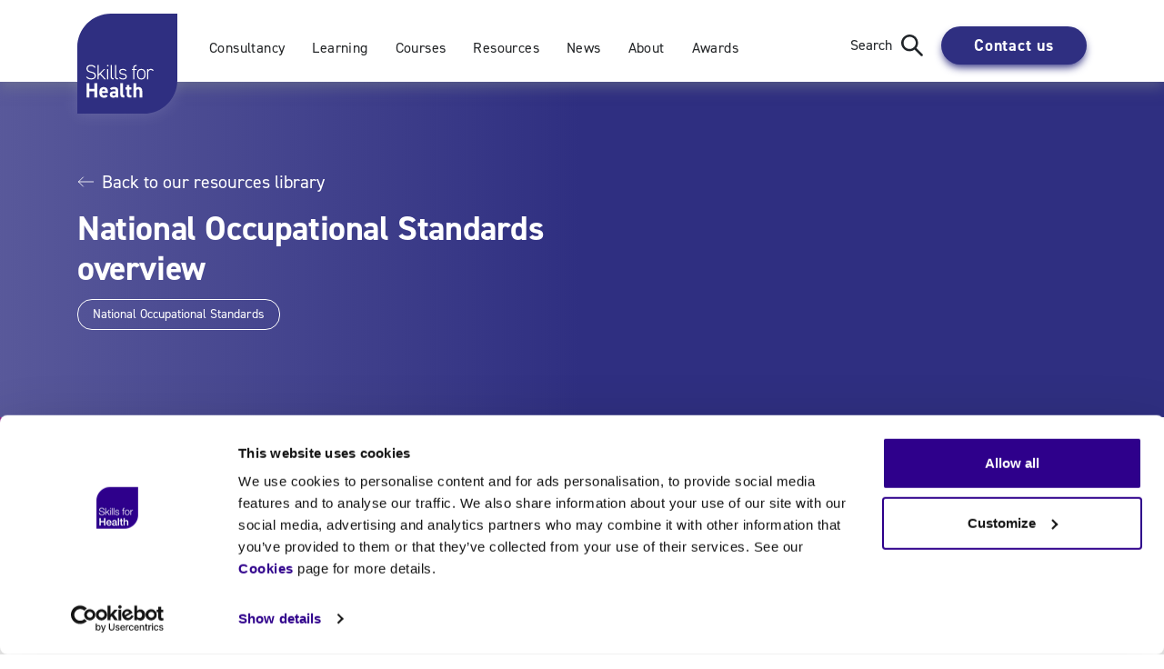

--- FILE ---
content_type: image/svg+xml
request_url: https://www.skillsforhealth.org.uk/wp-content/themes/skills-for-health-theme/dist/images/sfh-logo_a0617343934b189772f1.svg
body_size: 1665
content:
<?xml version="1.0" encoding="UTF-8"?><svg id="Layer_2" xmlns="http://www.w3.org/2000/svg" viewBox="0 0 241.56 241.57"><defs><style>.cls-1{fill:#2f2f81;}.cls-1,.cls-2{stroke-width:0px;}.cls-2{fill:#fff;}</style></defs><g id="Layer_1-2"><path class="cls-1" d="M160.62,241.57H0V80.95C0,36.32,36.31,0,80.95,0h160.61v160.62c0,44.64-36.31,80.95-80.94,80.95Z"/><path class="cls-2" d="M41.91,131.25c-1.8-2.65-4.2-4.6-8.95-4.6s-7.9,1.95-7.9,6.2c0,4.95,3.95,6.2,8.95,7.3,6.5,1.4,10.8,3.4,10.8,9.9,0,4.4-3.1,9-11.35,9-5.5,0-9.5-1.9-12.05-5.65l2.35-1.65c2.15,2.7,4.55,4.6,9.7,4.6,6.15,0,8.45-2.85,8.45-6.2,0-4.15-2.4-6.15-8.9-7.4-6.45-1.25-10.85-3.75-10.85-9.9,0-4.85,3.15-8.9,10.9-8.9,5.35,0,8.75,1.85,11.15,5.65l-2.3,1.65Z"/><path class="cls-2" d="M67.51,133.75l-10.7,11.05,12.4,13.95h-3.6l-10.8-11.9-3.2,3.3v8.6h-2.75v-34.5h2.75v22.05l12.3-12.55h3.6Z"/><path class="cls-2" d="M71.76,124.25h3.35v3.35h-3.35v-3.35ZM72.06,133.75h2.75v25h-2.75v-25Z"/><path class="cls-2" d="M80.56,124.25h2.75v26.2c0,3.5.4,5.8,4.75,5.8v2.6c-5.75,0-7.5-2.5-7.5-7.7v-26.9Z"/><path class="cls-2" d="M90.95,124.25h2.75v26.2c0,3.5.4,5.8,4.75,5.8v2.6c-5.75,0-7.5-2.5-7.5-7.7v-26.9Z"/><path class="cls-2" d="M116.66,139.1c-1.55-2.2-3.15-3.05-6.8-3.05-3.35,0-5.9,1.25-5.9,4.1,0,3.5,3.15,4.2,6.65,4.65,4.85.65,8.9,2.05,8.9,7.35,0,3.9-2.5,6.9-9.15,6.9-4.95,0-7.55-1.55-9.4-4.15l2.15-1.5c1.5,2.1,3.4,3.05,7.3,3.05s6.35-1.25,6.35-4.25c0-3.2-2.5-4.3-7.45-4.95-4.25-.55-8.1-2-8.1-7.05,0-4.05,3.05-6.75,8.7-6.75,3.95,0,6.95,1.05,8.85,4.15l-2.1,1.5Z"/><path class="cls-2" d="M134.9,133.75v-1.8c0-5.25,1.6-7.7,7.1-7.7h1.15v2.65h-1.1c-4,0-4.4,1.9-4.4,5.75v1.1h5.5v2.55h-5.5v22.45h-2.75v-22.45h-3.2v-2.55h3.2Z"/><path class="cls-2" d="M154.55,159.06c-6.45,0-10.15-4-10.15-11v-3.65c0-7.1,3.75-10.95,10.15-10.95s10.15,3.85,10.15,10.95v3.65c0,6.8-3.45,11-10.15,11ZM161.95,144.41c0-5.45-2.65-8.4-7.4-8.4s-7.4,2.95-7.4,8.4v3.65c0,5.25,2.35,8.45,7.4,8.45s7.4-3.2,7.4-8.45v-3.65Z"/><path class="cls-2" d="M171.2,143.71v15.05h-2.75v-25h2.75v3.4c1.05-2.3,3.15-3.7,6.3-3.7s5.4,1.25,7.05,3.45l-2.3,1.7c-1.3-1.7-2.8-2.55-5-2.55-3.9,0-6.05,3.09-6.05,7.65Z"/><path class="cls-2" d="M29.31,181.96h11.95v-13.7h7v34.5h-7v-14.9h-11.95v14.9h-7v-34.5h7v13.7Z"/><path class="cls-2" d="M73.61,198.96c-1.75,3.05-4.65,4.25-9.15,4.25-7.5,0-11.1-4.85-11.1-11.3v-3.4c0-7.55,3.8-11.2,10.3-11.2,7.05,0,10.3,4.1,10.3,11.7v2.85h-14.25c.05,3.45,1.15,5.95,4.7,5.95,2.65,0,3.5-.8,4.45-2.15l4.75,3.3ZM59.71,187.3h7.85c-.15-3.25-1.45-4.6-3.85-4.6-2.55.01-3.75,1.76-4,4.6Z"/><path class="cls-2" d="M87.56,187.76h4.95v-1.45c0-2.8-.85-3.7-4.45-3.7-2.45,0-3.65.35-4.7,2l-4.5-3.15c1.85-3.05,4.65-4.15,9.8-4.15,6.45,0,10.1,1.9,10.1,9.05v16.4h-6.25v-2.2c-1,1.7-2.5,2.65-5.4,2.65-5.2,0-8.8-2.75-8.8-7.85,0-5.31,4-7.6,9.25-7.6ZM92.51,192.46h-4.2c-2.6,0-3.75.85-3.75,2.8s1.45,2.8,3.65,2.8c2.9,0,4.3-1.25,4.3-4.65v-.95Z"/><path class="cls-2" d="M103.86,168.25h6.4v25.05c0,2.7.8,3.95,3.5,3.95v5.5c-6.75,0-9.9-1.75-9.9-8v-26.5Z"/><path class="cls-2" d="M116.25,177.75h3.2v-5.5h6.35v5.5h4.9v5.4h-4.9v10.45c0,2.5.5,3.55,2.85,3.55h2.05v5.6h-2.7c-6.05,0-8.55-1.7-8.55-8.15v-11.45h-3.2v-5.4h0Z"/><path class="cls-2" d="M135.65,168.25h6.4v11.45c.95-1.25,2.7-2.4,5.6-2.4,5.05,0,9.15,2.4,9.15,9.8v15.65h-6.35v-14.65c0-3.9-1.4-5.3-4-5.3-2.95,0-4.4,1.95-4.4,5.25v14.7h-6.4v-34.5Z"/></g></svg>

--- FILE ---
content_type: image/svg+xml
request_url: https://www.skillsforhealth.org.uk/wp-content/themes/skills-for-health-theme/resources/assets/spritemap.svg
body_size: 12488
content:
<svg xmlns="http://www.w3.org/2000/svg" xmlns:xlink="http://www.w3.org/1999/xlink" width="1600" height="1541.6"><symbol id="sprite-youtube-icon" viewBox="0 0 36 36"><defs><filter id="filter-1"><feColorMatrix in="SourceGraphic" values="0 0 0 0 1.000000 0 0 0 0 1.000000 0 0 0 0 1.000000 0 0 0 1.000000 0"/></filter><path id="path-2" d="M0 0h16v11.235H0z"/></defs><g id="Symbols" fill="none" fill-rule="evenodd"><g id="Global-footer" transform="translate(-1286 -582)"><g id="Group-6" transform="translate(1286 582)"><circle id="Oval-Copy-3" stroke="#FFF" stroke-width="2" cx="18" cy="18" r="17"/><g id="Icon/facebook-Copy-3" transform="translate(10 10)" filter="url(#filter-1)"><g id="Group-3" transform="translate(0 2.667)"><mask id="mask-3" fill="#fff"><use xmlns:xlink="http://www.w3.org/1999/xlink" xlink:href="#path-2"/></mask><path d="M16 8.478v-5.72S16 0 13.242 0H2.756S0 0 0 2.757v5.721s0 2.757 2.756 2.757h10.486S16 11.235 16 8.478zm-4.893-2.852L5.869 8.702V2.548l5.238 3.078z" id="Fill-1" fill="#000" mask="url(#mask-3)"/></g></g></g></g></g></symbol><symbol id="sprite-twitter-share-blog" viewBox="0 0 36 36"><style>.st0{fill-rule:evenodd;clip-rule:evenodd;fill:#252729}</style><path class="st0" d="M18 0C8.1 0 0 8.1 0 18s8.1 18 18 18 18-8.1 18-18S27.9 0 18 0zm6.4 14.6v.4c0 4.3-3.3 9.3-9.3 9.3-1.9 0-3.6-.5-5-1.5h.8c1.5 0 3-.5 4.1-1.4-1.4 0-2.6-1-3.1-2.3.2 0 .4.1.6.1.3 0 .6 0 .9-.1-1.5-.3-2.6-1.6-2.6-3.2.4.2 1 .4 1.5.4-.9-.6-1.5-1.6-1.5-2.7 0-.6.2-1.2.4-1.7 1.6 2 4 3.3 6.8 3.4-.1-.2-.1-.5-.1-.7 0-1.8 1.5-3.3 3.3-3.3.9 0 1.8.4 2.4 1 .7-.1 1.5-.4 2.1-.8-.2.8-.8 1.4-1.4 1.8.7-.1 1.3-.3 1.9-.5-.6.7-1.2 1.3-1.8 1.8z"/></symbol><symbol id="sprite-twitter-icon" viewBox="0 0 36 36"><defs><filter id="filter-1"><feColorMatrix in="SourceGraphic" values="0 0 0 0 1.000000 0 0 0 0 1.000000 0 0 0 0 1.000000 0 0 0 1.000000 0"/></filter><path id="path-2" d="M0 0h16v13.003H0z"/></defs><g id="Symbols" fill="none" fill-rule="evenodd"><g id="Global-footer" transform="translate(-1238 -582)"><g id="Group-5" transform="translate(1238 582)"><circle id="Oval-Copy-2" stroke="#FFF" stroke-width="2" cx="18" cy="18" r="17"/><g id="Icon/facebook-Copy-2" transform="translate(10 10)" filter="url(#filter-1)"><g id="Group-3" transform="translate(0 1.333)"><mask id="mask-3" fill="#fff"><use xlink:href="#path-2"/></mask><path d="M16 1.54a6.575 6.575 0 01-1.886.516A3.28 3.28 0 0015.558.241a6.555 6.555 0 01-2.086.795A3.282 3.282 0 007.88 4.03 9.323 9.323 0 011.114.6 3.285 3.285 0 002.13 4.983a3.283 3.283 0 01-1.487-.41v.04a3.283 3.283 0 002.634 3.22 3.302 3.302 0 01-1.482.058 3.283 3.283 0 003.066 2.277A6.585 6.585 0 010 11.528a9.3 9.3 0 005.031 1.475c6.04 0 9.34-5 9.34-9.34 0-.142-.003-.284-.01-.424A6.65 6.65 0 0016 1.539" id="Fill-1" fill="#000" mask="url(#mask-3)"/></g></g></g></g></g></symbol><symbol id="sprite-speech-marks" viewBox="0 0 21 18"><g id="Key-content-pages" fill="none" fill-rule="evenodd"><g id="1.-SERVICES-(INTEGRATED-WORKFORCE-SOLUTIONS)" transform="translate(-790 -3566)" fill="#7852BC" fill-rule="nonzero"><path d="M798.83 3583.24v-8.4h-3.902l.017-.09c.104-.48.25-.954.437-1.42l.148-.35c.52-1.16 1.4-2.4 2.64-3.72l-3.06-2.4c-1.72 1.76-2.94 3.5-3.66 5.22-.72 1.72-1.08 3.6-1.08 5.64v5.52h8.46zm11.64 0v-8.4h-3.902l.017-.09c.104-.48.25-.954.437-1.42l.148-.35c.52-1.16 1.4-2.4 2.64-3.72l-3.06-2.4c-1.72 1.76-2.94 3.5-3.66 5.22-.72 1.72-1.08 3.6-1.08 5.64v5.52h8.46z" id="“"/></g></g></symbol><symbol id="sprite-sfh-logo" viewBox="0 0 110 110"><defs><path id="path-1" d="M0 .273h109.727V110H0z"/></defs><g id="Key-content-pages" fill="none" fill-rule="evenodd"><g id="1.-HOME" transform="translate(-230 -114)"><g id="Group-6" transform="translate(230 114)"><g id="Group-3"><mask id="mask-2" fill="#fff"><use xlink:href="#path-1"/></mask><path d="M109.727 73.746c0 20.022-16.232 36.254-36.254 36.254H0V36.527C0 16.505 16.23.273 36.254.273h73.47l.003 73.473z" id="Fill-1" fill="#2E008B" mask="url(#mask-2)"/></g><path d="M71.46 82.167h3.082v7.22h.054c.757-1.281 2.353-2.235 4.191-2.235 3.029 0 4.949 1.635 4.949 4.795v9.672h-3.083v-8.855c-.054-2.206-.92-3.16-2.73-3.16-2.056 0-3.38 1.635-3.38 3.706v8.309H71.46V82.167zm-10.14 5.367h2.325V83.31h3.083v4.223h2.785v2.315h-2.785v7.52c0 1.28.108 1.934 1.487 1.934.433 0 .866 0 1.298-.109v2.397c-.676.055-1.325.164-2 .164-3.218 0-3.813-1.254-3.868-3.596v-8.31H61.32v-2.315zm-4.759 14.085h3.083V82.167h-3.083v19.452zm-6.218-7.056c-.947.626-2.434.599-3.786.844-1.325.218-2.514.708-2.514 2.343 0 1.39 1.757 1.798 2.839 1.798 1.352 0 3.46-.708 3.46-2.67v-2.315zm3.083 3.923c0 .762.162 1.062.73 1.062.189 0 .432 0 .757-.055v2.153c-.46.163-1.434.354-1.947.354-1.244 0-2.136-.436-2.38-1.716-1.217 1.198-3.19 1.716-4.84 1.716-2.515 0-4.786-1.362-4.786-4.114 0-3.514 2.785-4.086 5.381-4.386 2.217-.408 4.191-.164 4.191-1.988 0-1.608-1.65-1.908-2.893-1.908-1.73 0-2.947.709-3.083 2.234h-3.082c.216-3.623 3.271-4.686 6.354-4.686 2.731 0 5.598 1.117 5.598 4.087v7.247zm-16.873-5.15c-.108-1.96-1.433-3.732-3.515-3.732-2.136 0-3.596 1.635-3.677 3.732h7.192zm-7.192 2.044c0 2.207 1.19 4.168 3.758 4.168 1.785 0 2.866-.79 3.407-2.343h2.92c-.675 3.079-3.271 4.795-6.327 4.795-4.38 0-6.84-3.079-6.84-7.41 0-4.005 2.595-7.438 6.759-7.438 4.407 0 7.112 4.005 6.598 8.228H29.36zM8.054 82.167h3.38v7.737h8.788v-7.737h3.38v19.452h-3.38v-8.773h-8.788v8.773h-3.38V82.167zM89.42 60.539h1.497v3.146h.052c.825-2.158 2.632-3.432 5.032-3.328v1.638c-2.942-.156-4.955 2.028-4.955 4.81v7.151H89.42V60.539zm-13.137 6.708c0 2.86 1.548 5.721 4.67 5.721 3.124 0 4.672-2.86 4.672-5.72 0-2.861-1.548-5.721-4.671-5.721s-4.671 2.86-4.671 5.72zm10.968 0c0 3.849-2.219 7.099-6.297 7.099-4.078 0-6.297-3.25-6.297-7.099 0-3.848 2.22-7.099 6.297-7.099 4.078 0 6.297 3.251 6.297 7.1zm-13.214-5.33h-2.632v12.039h-1.626v-12.04h-2.271V60.54h2.271v-1.222c-.026-2.315.62-3.927 3.226-3.927.465 0 .852.026 1.368.104v1.404c-.439-.078-.8-.13-1.187-.13-1.807 0-1.755 1.144-1.781 2.6v1.17h2.632v1.379zm-16.234 2.548c-.077-2.028-1.626-2.938-3.484-2.938-1.445 0-3.149.572-3.149 2.314 0 1.456 1.652 1.976 2.762 2.262l2.168.495c1.858.285 3.793 1.378 3.793 3.718 0 2.912-2.864 4.03-5.342 4.03-3.097 0-5.213-1.456-5.471-4.732h1.626c.13 2.21 1.755 3.354 3.923 3.354 1.522 0 3.639-.676 3.639-2.548 0-1.56-1.445-2.08-2.916-2.444l-2.091-.468c-2.116-.573-3.717-1.3-3.717-3.589 0-2.73 2.659-3.77 5.007-3.77 2.659 0 4.775 1.404 4.878 4.316h-1.626zm-12.465 9.491h1.626V55.39h-1.626v18.566zm-4.517 0h1.626V55.39H40.82v18.566zm-4.517 0h1.626V60.539h-1.626v13.417zm0-15.94h1.626V55.39h-1.626v2.626zM23.631 55.39h1.626v11.65l7.38-6.501h2.17l-5.679 4.966 6.065 8.451h-2.039l-5.265-7.307-2.632 2.21v5.097H23.63V55.39zM8.764 67.845c-.077 3.823 2.659 4.993 6.014 4.993 1.935 0 4.878-1.066 4.878-3.77 0-2.107-2.09-2.938-3.794-3.355l-4.104-1.014c-2.168-.546-4.155-1.586-4.155-4.472 0-1.82 1.161-5.227 6.35-5.227 3.638 0 6.838 1.976 6.812 5.772h-1.754c-.104-2.833-2.426-4.264-5.033-4.264-2.4 0-4.62.936-4.62 3.693 0 1.742 1.29 2.47 2.787 2.834l4.49 1.118c2.608.702 4.776 1.846 4.776 4.888 0 1.275-.516 5.305-7.046 5.305-4.362 0-7.562-1.976-7.356-6.5h1.755z" id="Fill-4" fill="#FFF"/></g></g></g></symbol><symbol id="sprite-search-menu" viewBox="0 0 18 18"><defs><filter id="filter-1"><feColorMatrix in="SourceGraphic" values="0 0 0 0 0.145098 0 0 0 0 0.152941 0 0 0 0 0.160784 0 0 0 1.000000 0"/></filter></defs><g id="Key-content-pages" fill="none" fill-rule="evenodd"><g id="1.-HOME" transform="translate(-1154 -134)"><g id="Group-10" transform="translate(1101 131)"><g stroke="#B2B7B7" stroke-width="2" id="icons/search/black" transform="translate(50)" filter="url(#filter-1)"><circle id="Oval" cx="10" cy="10" r="6"/><path id="Path-5" d="M14.412 14.412L20 20"/></g></g></g></g></symbol><symbol id="sprite-ppt-icon" viewBox="0 0 27 33"><g id="Symbols" fill="none" fill-rule="evenodd"><g id="Group" fill="#000"><g id="icon-/-PDF"><path d="M0 0v3h24v18.287L15.902 29.4H3V16.8H0v15.6h17.148L27 22.525V0H0zm12.6 18v9h3v-6h6v-3h-9z" id="Fill-1"/></g><path d="M2.068 13.832v-3.058h1.661c.895 0 1.588-.216 2.079-.649.491-.433.737-1.012.737-1.738s-.242-1.305-.726-1.738C5.335 6.216 4.639 6 3.729 6H0v7.832h2.068zm1.386-4.598H2.068V7.562h1.386c.41 0 .708.071.891.215.183.143.275.353.275.632 0 .264-.093.467-.28.61-.188.143-.483.215-.886.215zm5.649 4.598v-3.058h1.661c.895 0 1.588-.216 2.079-.649.491-.433.737-1.012.737-1.738s-.242-1.305-.726-1.738C12.37 6.216 11.674 6 10.764 6H7.035v7.832h2.068zm1.386-4.598H9.103V7.562h1.386c.41 0 .708.071.891.215.183.143.275.353.275.632 0 .264-.093.467-.28.61-.188.143-.483.215-.886.215zm7.931 4.598v-6.16h2.332V6h-6.754v1.672h2.332v6.16h2.09z" id="PPT" fill-rule="nonzero"/></g></g></symbol><symbol id="sprite-plus-icon" viewBox="0 0 16 16"><defs><filter id="filter-1"><feColorMatrix in="SourceGraphic" values="0 0 0 0 0.145098 0 0 0 0 0.152941 0 0 0 0 0.160784 0 0 0 1.000000 0"/></filter></defs><g id="Key-content-pages" fill="none" fill-rule="evenodd"><g id="2.-SERVICES-/-RESEARCH-&amp;-EVALUATION" transform="translate(-1148 -4950)"><g stroke="#B2B7B7" stroke-width="2" id="icons/plus/black-copy" transform="translate(1144 4946)" filter="url(#filter-1)"><path id="Path-2" d="M20 12H4m8-8v16"/></g></g></g></symbol><symbol id="sprite-play-button" viewBox="0 0 18 22"><defs><filter id="filter-1"><feColorMatrix in="SourceGraphic" values="0 0 0 0 0.180392 0 0 0 0 0.000000 0 0 0 0 0.545098 0 0 0 1.000000 0"/></filter></defs><g id="Key-content-pages" fill="none" fill-rule="evenodd"><g id="1.-HOME" transform="translate(-500 -2873)"><g id="Group-2" transform="translate(478 2854)"><g id="icons/play/black" transform="translate(18 18)" filter="url(#filter-1)"><g id="next" transform="translate(5 3)" stroke="#B2B7B7" stroke-width="2"><path id="Triangle" d="M15 9L0 18V0z"/></g></g></g></g></g></symbol><symbol id="sprite-pdf-icon" viewBox="0 0 27 33"><g id="Symbols" fill="none" fill-rule="evenodd"><g id="icon-/-PDF" fill="#000"><path d="M0 0v3h24v18.287L15.902 29.4H3V16.8H0v15.6h17.148L27 22.525V0H0zm12.6 18v9h3v-6h6v-3h-9z" id="Fill-1"/><path d="M2.07 9.17h1.385c.403 0 .7-.072.885-.215.188-.143.281-.347.281-.61 0-.28-.09-.49-.275-.634-.183-.143-.48-.214-.89-.214H2.068V9.17zM0 13.77V5.934h3.73c.91 0 1.607.215 2.091.65.483.432.727 1.011.727 1.737 0 .726-.248 1.305-.739 1.74-.49.432-1.184.648-2.079.648H2.07v3.06H0z" id="Fill-2"/><path d="M9.606 12.118h.99c.762 0 1.332-.188 1.71-.566.378-.377.568-.948.568-1.711 0-1.503-.76-2.256-2.279-2.256h-.989v4.533zm-2.069 1.65V5.934h3.202c.873 0 1.621.156 2.245.468a3.329 3.329 0 011.435 1.343c.333.583.501 1.282.501 2.096 0 .822-.166 1.526-.495 2.113a3.285 3.285 0 01-1.43 1.348c-.624.312-1.376.466-2.256.466H7.537z" id="Fill-4"/><path id="Fill-6" d="M16.13 13.769V5.935h5.47v1.617h-3.433v1.43h3.213v1.607h-3.213v3.18z"/></g></g></symbol><symbol id="sprite-page-icon" viewBox="0 0 30 36"><g id="Symbols" fill="none" fill-rule="evenodd"><g id="Fill-2" fill="#000"><path d="M0 0v30h3V3h21.6V0H0zm5.4 5.4v30h14.766L30 25.526V5.4H5.4zm3 3H27v15.887L18.92 32.4H8.4v-24zM15.6 21v9h3v-6.001h6V21h-9z" id="Fill-1"/></g></g></symbol><symbol id="sprite-minus-icon" viewBox="0 0 16 2"><defs><filter id="filter-1"><feColorMatrix in="SourceGraphic" values="0 0 0 0 0.145098 0 0 0 0 0.152941 0 0 0 0 0.160784 0 0 0 1.000000 0"/></filter></defs><g id="Key-content-pages" fill="none" fill-rule="evenodd"><g id="2.-SERVICES-/-RESEARCH-&amp;-EVALUATION" transform="translate(-1148 -4647)"><g id="icons/plus/black" transform="translate(1144 4636)" filter="url(#filter-1)"><path id="Path-2" stroke="#B2B7B7" stroke-width="2" d="M20 12H4"/></g></g></g></symbol><symbol id="sprite-linkedin-share-blog" viewBox="0 0 36 36"><style>.st0{fill-rule:evenodd;clip-rule:evenodd;fill:#252729}</style><path class="st0" d="M18 0C8.1 0 0 8.1 0 18s8.1 18 18 18 18-8.1 18-18S27.9 0 18 0zm-4.5 25.4h-3.1v-10h3.1v10zm-1.6-11.3c-1.2 0-1.9-.8-1.9-1.7 0-1 .8-1.7 1.9-1.7 1.2 0 1.9.7 1.9 1.7s-.7 1.7-1.9 1.7zM26 25.4h-3.5v-5.2c0-1.4-.6-2.3-1.8-2.3-.9 0-1.4.6-1.7 1.2-.1.2-.1.5-.1.8v5.4h-3.5v-10h3.5v1.6c.2-.7 1.3-1.7 3.1-1.7 2.2 0 4 1.4 4 4.5v5.7z"/></symbol><symbol id="sprite-linkedin-icon" viewBox="0 0 36 36"><defs><filter id="filter-1"><feColorMatrix in="SourceGraphic" values="0 0 0 0 1.000000 0 0 0 0 1.000000 0 0 0 0 1.000000 0 0 0 1.000000 0"/></filter><path id="path-2" d="M0 0h16v14.704H0z"/></defs><g id="Symbols" fill="none" fill-rule="evenodd"><g id="Global-footer" transform="translate(-1190 -582)"><g id="Group-4" transform="translate(1190 582)"><circle id="Oval-Copy" stroke="#FFF" stroke-width="2" cx="18" cy="18" r="17"/><g id="Icon/facebook-Copy" transform="translate(10 10)" filter="url(#filter-1)"><g id="Group-3" transform="translate(0 .667)"><mask id="mask-3" fill="#fff"><use xlink:href="#path-2"/></mask><path d="M16 14.704h-3.538v-5.17c0-1.353-.552-2.275-1.768-2.275-.93 0-1.447.622-1.688 1.224-.092.216-.076.514-.076.816v5.405H5.426s.046-9.156 0-9.989H8.93v1.567c.206-.685 1.326-1.663 3.112-1.663C14.258 4.62 16 6.055 16 9.15v5.555zM1.883 3.466H1.86C.732 3.466 0 2.7 0 1.733 0 .75.753 0 1.905 0c1.15 0 1.857.747 1.88 1.731 0 .968-.73 1.735-1.902 1.735zM.403 14.704h3.12V4.715H.402v9.989z" id="Fill-1" fill="#000" mask="url(#mask-3)"/></g></g></g></g></g></symbol><symbol id="sprite-instagram-icon" viewBox="0 0 36 36"><defs><filter id="filter-1"><feColorMatrix in="SourceGraphic" values="0 0 0 0 1.000000 0 0 0 0 1.000000 0 0 0 0 1.000000 0 0 0 1.000000 0"/></filter><path id="path-2" d="M0 0h16v15.99H0z"/></defs><g id="Symbols" fill="none" fill-rule="evenodd"><g id="Global-footer" transform="translate(-1334 -582)"><g id="Group-7" transform="translate(1334 582)"><circle id="Oval-Copy-4" stroke="#FFF" stroke-width="2" cx="18" cy="18" r="17"/><g id="Icon/facebook-Copy-4" transform="translate(10 10)" filter="url(#filter-1)"><g id="Group-3"><mask id="mask-3" fill="#fff"><use xlink:href="#path-2"/></mask><path d="M14.44 12.899c0 .846-.687 1.531-1.533 1.531H3.092A1.532 1.532 0 011.56 12.9V6.353h2.388a4.358 4.358 0 00-.322 1.642A4.378 4.378 0 008 12.366a4.377 4.377 0 004.374-4.371c0-.58-.117-1.134-.321-1.642h2.388v6.546zM5.718 6.353A2.813 2.813 0 018 5.179c.94 0 1.771.465 2.283 1.174.334.462.534 1.028.534 1.642a2.817 2.817 0 01-5.634 0c0-.614.2-1.18.534-1.642zm8.077-4.51l.354-.002v2.71l-2.703.01-.01-2.71 2.36-.008zM12.907 0H3.092A3.094 3.094 0 000 3.09v9.81a3.095 3.095 0 003.092 3.09h9.815A3.095 3.095 0 0016 12.899V3.09A3.095 3.095 0 0012.907 0z" id="Fill-1" fill="#000" mask="url(#mask-3)"/></g></g></g></g></g></symbol><symbol id="sprite-arrow-right" viewBox="0 0 20 14"><style>.st0{fill:#fff}</style><path class="st0" d="M19.4 7L12.1.9v5.6H.6v1h11.5v5.6L19.4 7zm-6.3-3.9L17.8 7l-4.7 3.9V3.1z"/></symbol><symbol id="sprite-arrow-left" viewBox="0 0 20 14"><style>.st0{fill:#fff}</style><path class="st0" d="M.6 7l7.3 6.1V7.5h11.5v-1H7.9V.9L.6 7zm6.3 3.9L2.2 7l4.7-3.9v7.8z"/></symbol><symbol id="sprite-footer-plus" viewBox="0 0 19 19"><style>.st0{fill:#fff}</style><path class="st0" d="M19 9h-9V0H9v9H0v1h9v9h1v-9h9z"/></symbol><symbol id="sprite-footer-minus" viewBox="0 0 19 19"><style>.st0{fill:#fff}</style><path class="st0" d="M9 10h10V9H0v1h5.3z"/></symbol><symbol id="sprite-safari-pinned-tab" viewBox="0 0 260 260"><path d="M705 2585c-361-68-637-353-695-715-6-41-10-400-10-967V0h903c567 0 926 4 967 10 371 59 661 349 720 720 6 41 10 400 10 968v902l-912-1c-712-1-928-4-983-14zM415 1286c55-23 101-116 57-116-10 0-22 12-29 29-41 110-247 76-218-36 7-28 40-45 129-67 93-23 124-40 143-82 15-31 16-39 3-77-22-62-65-87-152-87-111 0-165 34-175 109-5 37-3 41 16 41 16 0 21-6 21-26 0-15 12-37 28-54 72-72 225-38 225 50 0 46-25 63-134 90-118 30-144 50-144 118 0 53 26 94 70 112 32 14 123 11 160-4zm185-132v-135l85 75c60 54 93 76 112 76 25 0 24-2-21-41-26-23-56-49-67-58-19-16-18-19 50-111 39-52 70-98 71-102 0-5-9-8-20-8-13 0-39 26-76 78-32 42-60 81-65 86-4 5-21-1-38-13-29-21-31-26-31-87 0-57-2-64-20-64-19 0-20 7-20 220s1 220 20 220 20-7 20-136zm300 106c0-23-4-30-20-30s-20 7-20 30 4 30 20 30 20-7 20-30zm108-187c-3-198-5-218-20-221-17-3-18 12-18 217 0 215 1 221 20 221 20 0 20-5 18-217zm102-4c0-205-1-220-17-217s-18 23-21 221c-2 212-2 217 18 217 19 0 20-6 20-221zm650 206c0-9-9-15-23-15-32 0-47-18-47-57 0-30 3-33 30-33 20 0 30-5 30-15s-10-15-30-15h-30V994c0-133-1-145-17-142s-18 19-21 146l-3 142h-24c-16 0-25 6-25 15s9 15 25 15c20 0 25 5 25 24 0 31 18 78 33 88 22 14 77 9 77-7zm-391-122c16-16 32-38 36-50 10-35-26-30-46 6-20 35-67 48-109 31-67-28-34-92 54-105 57-9 104-38 112-70 17-68-34-115-126-115-65 0-96 18-116 66-18 43-18 44 6 44 13 0 22-9 26-25 9-36 41-55 91-55 71 0 111 62 61 94-13 8-50 22-83 31-68 19-83 29-96 64-14 35 7 80 45 97 54 23 112 18 145-13zm621 9c47-26 75-83 74-152 0-102-54-160-151-160-87 0-143 65-143 167 0 125 115 201 220 145zm280-1c0-13-9-21-29-26-16-3-39-17-52-31-22-23-25-37-29-137-4-96-7-112-22-115-17-3-18 10-18 157 0 136 2 161 15 161 10 0 15-10 15-32v-32l33 31c28 27 46 37 80 42 4 0 7-8 7-18zM900 1010c0-153-1-160-20-160s-20 7-20 160 1 160 20 160 20-7 20-160zM270 570v-90h210v180h80V200h-80v210H270V200h-80v460h80v-90zm1140-140V200h-70v460h70V430zm360 148v-81l21 19c16 14 36 19 81 19 53 0 62-3 84-28 23-27 24-35 24-168V200h-70v118c0 90-4 123-16 140-20 29-70 29-101 0-22-20-23-29-23-140V200h-80v460h80v-82zm-190 2v-50h35c31 0 35-3 35-25s-4-25-35-25h-36l3-107 3-108 33-10c24-7 32-15 32-32 0-21-4-23-54-23-79 0-86 14-86 162v118h-30c-25 0-30 4-30 25s5 25 30 25c29 0 30 1 30 50v50h70v-50zm-720-62c48-33 72-70 77-122l6-46H700v-25c0-67 96-100 146-50 25 26 84 35 84 14 0-22-40-67-74-83-66-31-153-14-194 39-48 61-52 162-9 227 45 67 144 89 207 46zm358 2c44-27 52-54 52-171 0-83 2-99 16-99 11 0 14-8 12-27-2-23-8-29-35-31-21-2-38 3-50 15-17 17-19 17-53 1-108-55-229 30-178 125 18 35 38 45 113 58 104 17 127 36 89 73-29 30-124 15-124-19 0-11-12-15-40-15-22 0-40 3-40 6 0 24 37 75 63 88 46 23 134 21 175-4z" transform="matrix(.1 0 0 -.1 0 260)"/><path d="M1864 1131c-35-21-54-65-54-123 0-146 169-178 211-40 34 115-67 220-157 163zM725 455c-45-44-35-55 55-55 71 0 80 2 80 18 0 10-10 28-23 40-32 30-81 29-112-3zm430-100c-5-2-27-6-48-10-24-4-43-15-53-31-16-23-15-26 1-44 22-24 81-27 113-4 16 11 22 25 22 55 0 37-7 44-35 34z" transform="matrix(.1 0 0 -.1 0 260)"/></symbol><symbol id="sprite-facebook-share-blog" viewBox="0 0 36 36"><style>.st0{fill-rule:evenodd;clip-rule:evenodd;fill:#252729}</style><path class="st0" d="M18 0C8.1 0 0 8.1 0 18s8.1 18 18 18 18-8.1 18-18S27.9 0 18 0zm3.4 15.3l-.2 2.4h-2.5V26h-3.1v-8.3H14v-2.4h1.7v-1.6c0-.7 0-1.8.5-2.5s1.3-1.2 2.6-1.2c2.1 0 3 .3 3 .3l-.4 2.5s-.7-.2-1.3-.2c-.6 0-1.2.2-1.2.9v1.9h2.5z"/></symbol><symbol id="sprite-facebook-icon" viewBox="0 0 36 36"><defs><filter id="filter-1"><feColorMatrix in="SourceGraphic" values="0 0 0 0 1.000000 0 0 0 0 1.000000 0 0 0 0 1.000000 0 0 0 1.000000 0"/></filter><path id="path-2" d="M0 0h7.72v16H0z"/></defs><g id="Symbols" fill="none" fill-rule="evenodd"><g id="Global-footer" transform="translate(-1142 -582)"><g id="Group-3" transform="translate(1142 582)"><circle id="Oval" stroke="#FFF" stroke-width="2" cx="18" cy="18" r="17"/><g id="Icon/facebook" transform="translate(10 10)" filter="url(#filter-1)"><g id="Group-3" transform="translate(4)"><mask id="mask-3" fill="#fff"><use xlink:href="#path-2"/></mask><path d="M0 5.291h1.654V3.684c0-.71.018-1.803.532-2.48C2.73.488 3.474 0 4.754 0 6.841 0 7.72.297 7.72.297L7.306 2.75s-.689-.2-1.332-.2c-.644 0-1.22.23-1.22.873v1.87h2.638l-.184 2.393H4.754V16h-3.1V7.685H0V5.29z" id="Fill-1" fill="#000" mask="url(#mask-3)"/></g></g></g></g></g></symbol><symbol id="sprite-envelope" viewBox="0 0 22 16"><defs><filter id="filter-1"><feColorMatrix in="SourceGraphic" values="0 0 0 0 1.000000 0 0 0 0 1.000000 0 0 0 0 1.000000 0 0 0 1.000000 0"/></filter></defs><g id="Symbols" fill="none" fill-rule="evenodd"><g id="Global-footer" transform="translate(-1347 -423)"><g stroke="#B2B7B7" stroke-width="2" id="icons/envelope/black" transform="translate(1346 419)" filter="url(#filter-1)"><path id="Rectangle-2" d="M2 5h20v14H2z"/><path id="Path-2" d="M2 5l10 9 10-9"/><path id="Path-10" d="M2 19l7-8"/><path id="Path-10" transform="matrix(-1 0 0 1 37 0)" d="M15 19l7-8"/></g></g></g></symbol><symbol id="sprite-email-share-blog" viewBox="0 0 36 36"><style>.st0{fill-rule:evenodd;clip-rule:evenodd;fill:#252729}</style><path class="st0" d="M18 0C8.1 0 0 8.1 0 18s8.1 18 18 18 18-8.1 18-18S27.9 0 18 0zm7 13.3l-7 6.5-7-6.5h14zm-15 .9l5 4.7-5 4.7v-9.4zm1 10.4l5-4.7 2 1.8 2-1.8 5 4.7H11zm15-.9L21 19l5-4.7v9.4z"/></symbol><symbol id="sprite-email-icon" viewBox="0 0 22 16"><defs><filter id="filter-1"><feColorMatrix in="SourceGraphic" values="0 0 0 0 1.000000 0 0 0 0 1.000000 0 0 0 0 1.000000 0 0 0 1.000000 0"/></filter></defs><g id="Symbols" fill="none" fill-rule="evenodd"><g id="Global-footer" transform="translate(-1347 -423)"><g stroke="#B2B7B7" stroke-width="2" id="icons/envelope/black" transform="translate(1346 419)" filter="url(#filter-1)"><path id="Rectangle-2" d="M2 5h20v14H2z"/><path id="Path-2" d="M2 5l10 9 10-9"/><path id="Path-10" d="M2 19l7-8"/><path id="Path-10" transform="matrix(-1 0 0 1 37 0)" d="M15 19l7-8"/></g></g></g></symbol><symbol id="sprite-doc-icon" viewBox="0 0 27 33"><g id="Symbols" fill="none" fill-rule="evenodd"><g id="Group" fill="#000"><g id="icon-/-PDF"><path d="M0 0v3h24v18.287L15.902 29.4H3V16.8H0v15.6h17.148L27 22.525V0H0zm12.6 18v9h3v-6h6v-3h-9z" id="Fill-1"/></g><path d="M3.201 13.781c.88 0 1.632-.156 2.255-.468.623-.311 1.1-.76 1.43-1.347.33-.587.495-1.29.495-2.112 0-.814-.167-1.512-.5-2.095a3.324 3.324 0 00-1.436-1.343c-.623-.311-1.371-.467-2.244-.467H0v7.832h3.201zm-.143-1.65h-.99V7.599h.99c1.518 0 2.277.752 2.277 2.255 0 .763-.189 1.333-.566 1.71-.378.378-.948.567-1.711.567zm8.762 1.749c.807 0 1.502-.165 2.085-.495a3.403 3.403 0 001.353-1.397c.319-.601.478-1.313.478-2.134 0-.814-.16-1.522-.479-2.123a3.367 3.367 0 00-1.352-1.391c-.583-.327-1.278-.49-2.085-.49-.807 0-1.503.163-2.09.49a3.393 3.393 0 00-1.364 1.39c-.323.601-.484 1.309-.484 2.123 0 .821.16 1.533.479 2.134a3.384 3.384 0 001.364 1.397c.59.33 1.288.495 2.095.495zm0-1.573c-.572 0-1.027-.204-1.364-.61-.337-.407-.506-1.022-.506-1.843 0-.814.169-1.423.506-1.826.337-.403.792-.605 1.364-.605.572 0 1.028.204 1.37.61.34.408.511 1.014.511 1.821 0 .814-.17 1.426-.511 1.837-.341.41-.798.616-1.37.616zm8.432 1.573c.513 0 1.01-.077 1.49-.231.48-.154.868-.363 1.161-.627l-.627-1.463a3.84 3.84 0 01-.99.528c-.323.11-.653.165-.99.165-.623 0-1.105-.202-1.447-.605-.34-.403-.511-1.001-.511-1.793s.17-1.386.511-1.782c.341-.396.824-.594 1.447-.594.337 0 .667.055.99.165.323.11.653.286.99.528l.627-1.463c-.293-.264-.68-.473-1.16-.627a4.852 4.852 0 00-1.491-.231c-.821 0-1.533.167-2.134.5a3.462 3.462 0 00-1.391 1.403c-.327.601-.49 1.302-.49 2.101 0 .807.163 1.513.49 2.118a3.46 3.46 0 001.391 1.408c.601.333 1.313.5 2.134.5z" id="DOC" fill-rule="nonzero"/></g></g></symbol><symbol id="sprite-colour-bar" viewBox="0 0 1600 10"><g id="Symbols" fill="none" fill-rule="evenodd"><g id="Global-footer" transform="translate(0 -25)"><g id="Group" transform="translate(0 25)"><path id="Rectangle-Copy-37" fill="#7AB37C" d="M0 0h200.717v10H0z"/><path id="Rectangle-Copy-38" fill="#D5E07A" d="M1200 0h200.717v10H1200z"/><path id="Rectangle-Copy-39" fill="#E36F82" d="M400 0h200.717v10H400z"/><path id="Rectangle-Copy-40" fill="#45A59A" d="M599.283 0H800v10H599.283z"/><path id="Rectangle-Copy-41" fill="#FED56F" d="M800 0h200.717v10H800z"/><path id="Rectangle-Copy-42" fill="#6FB4F5" d="M999.283 0H1200v10H999.283z"/><path id="Rectangle-Copy-43" fill="#6D76B5" d="M199.283 0H400v10H199.283z"/><path id="Rectangle-Copy-44" fill="#F99B68" d="M1399.283 0H1600v10h-200.717z"/></g></g></g></symbol><symbol id="sprite-close-cross" viewBox="0 0 26 26"><g id="Key-content-pages" fill="none" fill-rule="evenodd" stroke-linecap="square"><g id="1.-HOME" transform="translate(-1346 -31)" stroke="#FFF" stroke-width="2"><g id="Group-3" transform="translate(1348 33)"><path id="Line-3" d="M22 22L0 0m0 22L22 0"/></g></g></g></symbol><symbol id="sprite-chevron-down" viewBox="0 0 14 9"><defs><filter id="filter-1"><feColorMatrix in="SourceGraphic" values="0 0 0 0 0.180392 0 0 0 0 0.000000 0 0 0 0 0.545098 0 0 0 1.000000 0"/></filter></defs><g id="Key-content-pages" fill="none" fill-rule="evenodd"><g id="1.-SERVICES-(INTEGRATED-WORKFORCE-SOLUTIONS)" transform="translate(-1241 -3275)"><g id="icons/chevron-down/black" transform="translate(1236 3266)" filter="url(#filter-1)"><path id="Path-3" stroke="#B2B7B7" stroke-width="2" d="M6 10l6 6 6-6"/></g></g></g></symbol><symbol id="sprite-checkbox-check" viewBox="0 0 24 24"><style>.st0{fill:#fff}</style><path class="st0" d="M8.6 19l-5.9-5.5L4 12l4.5 4.2 9.8-9.9 1.4 1.4z"/></symbol><symbol id="sprite-check-tick-mark" viewBox="0 0 18 16"><defs><filter id="filter-1"><feColorMatrix in="SourceGraphic" values="0 0 0 0 1.000000 0 0 0 0 1.000000 0 0 0 0 1.000000 0 0 0 1.000000 0"/></filter></defs><g id="Key-content-pages" fill="none" fill-rule="evenodd"><g id="2.-SERVICES-/-WORKFORCE-DEVELOPMENT" transform="translate(-240 -2097)"><g id="Group-2-Copy" transform="translate(228 2085)"><g id="icons/ok/black" transform="translate(9 5)" filter="url(#filter-1)"><path id="Path-3" stroke="#B2B7B7" stroke-width="2" d="M4 15.167L9 21 20 8.167"/></g></g></g></g></symbol><symbol id="sprite-arrow-right" viewBox="0 0 18 12"><defs><filter id="filter-1"><feColorMatrix in="SourceGraphic" values="0 0 0 0 0.145098 0 0 0 0 0.152941 0 0 0 0 0.160784 0 0 0 1.000000 0"/></filter></defs><g id="Key-content-pages" fill="none" fill-rule="evenodd"><g id="1.-HOME" transform="translate(-430 -3353)"><g stroke="#003959" id="icons-/-arrow-right-/-green-copy-10" transform="translate(430 3353)" filter="url(#filter-1)"><path id="Path-2" transform="rotate(-90 6.25 6)" d="M6.25-.25v12.5"/><path id="Path-3" transform="rotate(-90 15 6)" d="M10 3l5 6 5-6z"/></g></g></g></symbol><symbol id="sprite-arrow-down" viewBox="0 0 12 18"><defs><filter id="filter-1"><feColorMatrix in="SourceGraphic" values="0 0 0 0 1.000000 0 0 0 0 1.000000 0 0 0 0 1.000000 0 0 0 1.000000 0"/></filter></defs><g id="Key-content-pages" fill="none" fill-rule="evenodd"><g id="1.-HOME" transform="translate(-1334 -991)"><g id="Group-2" transform="translate(1310 970)"><g transform="rotate(90 7.5 28.5)" stroke="#003959" id="icons-/-arrow-right-/-green" filter="url(#filter-1)"><path id="Path-2" transform="rotate(-90 6.25 6)" d="M6.25-.25v12.5"/><path id="Path-3" transform="rotate(-90 15 6)" d="M10 3l5 6 5-6z"/></g></g></g></g></symbol><symbol id="sprite-resource-ppt" viewBox="0 0 30 36"><path d="M3 2.6v3h24v18.3L18.9 32H6V19.4H3V35h17.1l9.9-9.9V2.6z"/><path d="M15.6 29.6h3v-6h6v-3h-9zM5.1 13.4h1.7c.9 0 1.6-.2 2.1-.6s.7-1 .7-1.7-.2-1.3-.7-1.7c-.6-.6-1.3-.8-2.2-.8H3v7.8h2.1v-3zm0-3.2h1.4c.4 0 .7.1.9.2.2.1.3.4.3.6 0 .3-.1.5-.3.6-.2.1-.5.2-.9.2H5.1v-1.6zm8.7-1.6H10v7.8h2.1v-3.1h1.7c.9 0 1.6-.2 2.1-.6s.7-1 .7-1.7-.2-1.3-.7-1.7-1.2-.7-2.1-.7zm.6 3c-.2.1-.5.2-.9.2h-1.4v-1.7h1.4c.4 0 .7.1.9.2s.3.4.3.6c0 .4-.1.6-.3.7zm7 4.8v-6.1h2.4V8.6H17v1.7h2.3v6.1z"/></symbol><symbol id="sprite-resource-pdf" viewBox="0 0 30 36"><path d="M3 2.6v3h24v18.3L18.9 32H6V19.4H3V35h17.1l9.9-9.9V2.6z"/><path d="M15.6 29.6h3v-6h6v-3h-9zM6.7 13.3c.9 0 1.6-.2 2.1-.6.5-.4.7-1 .7-1.7s-.2-1.4-.7-1.8c-.5-.4-1.2-.7-2.1-.7H3v7.8h2.1v-3.1h1.6zm-1.6-3.2h1.4c.4 0 .7.1.9.2.2.1.3.4.3.6 0 .3-.1.5-.3.6-.2.1-.5.2-.9.2H5.1v-1.6zM16 9c-.6-.3-1.4-.5-2.2-.5h-3.2v7.8h3.2c.9 0 1.6-.2 2.3-.5.6-.3 1.1-.8 1.4-1.3.3-.6.5-1.3.5-2.1s-.2-1.5-.5-2.1c-.4-.5-.9-1-1.5-1.3zm-.7 5.2c-.4.4-.9.6-1.7.6h-1v-4.5h1c1.5 0 2.3.8 2.3 2.3 0 .6-.2 1.2-.6 1.6zm9.3-4V8.5h-5.5v7.9h2.1v-3.2h3.2v-1.6h-3.2v-1.4z"/></symbol><symbol id="sprite-resource-link" viewBox="0 0 30 36"><path d="M30 3.3H3.3v5h2.8V6h21.1v23.9H6.1v-2.2h2.2v-2.8H0v2.8h3.3v5H30V3.3zM0 10.5v2.8h3.3v2.2h2.8v-2.2h2.2v-2.8H0zm0 7.2v2.8h3.3v2.2h2.8v-2.2h2.2v-2.8H0z"/><path d="M13.8 17.4c0-1.7 1.4-3.1 3.1-3.1 1.7 0 3.1 1.4 3.1 3.1s-1.4 3.1-3.1 3.1c-1.7 0-3.1-1.4-3.1-3.1zm10.8 5.7l-2.7-2.7c.5-.9.8-1.9.8-3 0-3.2-2.6-5.8-5.8-5.8-3.2 0-5.8 2.6-5.8 5.8s2.6 5.8 5.8 5.8c1.1 0 2.1-.3 3-.8l2.7 2.7 2-2z"/></symbol><symbol id="sprite-resource-doc" viewBox="0 0 30 36"><path d="M15.6 29.6h3v-6h6v-3h-9z"/><path d="M3 2.6v3h24v18.3L18.9 32H6V19.4H3V35h17.1l9.9-9.9V2.6z"/><path d="M8.5 15.9c.6-.3 1.1-.8 1.4-1.3.3-.6.5-1.3.5-2.1s-.2-1.5-.5-2.1S9.1 9.3 8.4 9s-1.3-.5-2.2-.5H3v7.8h3.2c.9.1 1.6-.1 2.3-.4zm-3.4-1.2v-4.5h1c1.5 0 2.3.8 2.3 2.3 0 .8-.2 1.3-.6 1.7-.4.4-.9.6-1.7.6h-1zm11.8-5.8c-.6-.3-1.3-.5-2.1-.5s-1.5.2-2.1.5c-.6.3-1 .8-1.4 1.4-.3.6-.5 1.3-.5 2.1s.2 1.5.5 2.1c.3.6.8 1.1 1.4 1.4s1.3.5 2.1.5 1.5-.2 2.1-.5 1-.8 1.4-1.4c.3-.6.5-1.3.5-2.1s-.2-1.5-.5-2.1c-.4-.6-.8-1-1.4-1.4zm-.7 5.4c-.3.4-.8.6-1.4.6s-1-.2-1.4-.6c-.3-.4-.5-1-.5-1.8s.2-1.4.5-1.8.8-.6 1.4-.6 1 .2 1.4.6.5 1 .5 1.8-.2 1.4-.5 1.8zm7.1-4.2c.3 0 .7.1 1 .2.3.1.7.3 1 .5l.6-1.5c-.3-.3-.7-.5-1.2-.6s-1-.2-1.5-.2c-.8 0-1.5.2-2.1.5-.6.3-1.1.8-1.4 1.4s-.5 1.3-.5 2.1.2 1.5.5 2.1.8 1.1 1.4 1.4c.6.3 1.3.5 2.1.5.5 0 1-.1 1.5-.2s.9-.4 1.2-.6l-.6-1.5c-.3.2-.7.4-1 .5-.3.1-.7.2-1 .2-.6 0-1.1-.2-1.4-.6-.3-.4-.5-1-.5-1.8s.2-1.4.5-1.8.8-.6 1.4-.6z"/></symbol><symbol id="sprite-resource-article" viewBox="0 0 30 36"><path d="M0 0v30h3V3h21.6V0H0zm5.4 5.4v30h14.8l9.8-9.9V5.4H5.4zm3 3H27v15.9l-8.1 8.1H8.4v-24zM15.6 21v9h3v-6h6v-3h-9z"/></symbol><symbol id="sprite-arrow-down" viewBox="0 0 12 18"><defs><filter id="filter-1"><feColorMatrix in="SourceGraphic" values="0 0 0 0 1.000000 0 0 0 0 1.000000 0 0 0 0 1.000000 0 0 0 1.000000 0"/></filter></defs><g id="Key-content-pages" fill="none" fill-rule="evenodd"><g id="1.-HOME" transform="translate(-1334 -991)"><g id="Group-2" transform="translate(1310 970)"><g transform="rotate(90 7.5 28.5)" stroke="#003959" id="icons-/-arrow-right-/-green" filter="url(#filter-1)"><path id="Path-2" transform="rotate(-90 6.25 6)" d="M6.25-.25v12.5"/><path id="Path-3" transform="rotate(-90 15 6)" d="M10 3l5 6 5-6z"/></g></g></g></g></symbol><symbol id="sprite-browserstack-logo" viewBox="0 0 490.1 105.6"><style>.st0{fill:#f4b960}</style><circle class="st0" cx="52.8" cy="52.8" r="52.8"/><circle cx="47.5" cy="47.5" r="47.5" fill="#e66f32"/><circle cx="53.8" cy="41.1" r="41.1" fill="#e43c41"/><circle cx="57.1" cy="44.4" r="37.8" fill="#bdd041"/><circle cx="54.3" cy="47.2" r="35.1" fill="#6db54c"/><circle cx="48.8" cy="41.7" r="29.5" fill="#aedae6"/><circle cx="53.6" cy="36.8" r="24.7" fill="#56b8de"/><circle cx="56.6" cy="39.9" r="21.7" fill="#00b1d5"/><radialGradient id="SVGID_1_" cx="53.45" cy="63.02" r="18.57" gradientTransform="matrix(1 0 0 -1 0 106)" gradientUnits="userSpaceOnUse"><stop offset="0" stop-color="#797979"/><stop offset="1" stop-color="#4c4c4c"/></radialGradient><circle cx="53.5" cy="43" r="18.6" fill="url(#SVGID_1_)"/><circle cx="53.5" cy="43" r="18.6" fill="#221f1f"/><ellipse transform="rotate(-65.832 60.867 36.231)" cx="60.9" cy="36.2" rx="5.7" ry="3.7" fill="#fff"/><path d="M122.5 32.6c0-.3.3-.6.6-.6h16.7c9.5 0 13.9 4.4 13.9 11 .2 3.7-1.8 7.2-5.2 8.8v.1c3.7 1.5 6.1 5.2 6 9.3 0 8.2-5.6 12.2-15.4 12.2h-16c-.3 0-.6-.2-.7-.5v-.1l.1-40.2zm17.1 16.5c3.9 0 6.4-2.2 6.4-5.4s-2.4-5.5-6.4-5.5h-8.9c-.2 0-.4.1-.4.3v10.3c0 .2.1.3.3.4h9v-.1zm-9 17.8h9.3c4.3 0 6.8-2.3 6.8-5.8s-2.4-5.7-6.7-5.7h-9.3c-.2 0-.4.1-.4.3v10.8c0 .3.1.4.3.4zm29.3 6.4c-.3 0-.6-.2-.7-.5V44.6c0-.3.3-.6.6-.6h6.1c.3 0 .6.2.7.5v2.6h.1c1.5-2.2 4.2-3.8 8.2-3.8 2.4 0 4.8.8 6.6 2.4.3.3.4.5.1.8l-3.5 4.1c-.2.3-.6.4-.9.2h-.1c-1.4-.9-3-1.4-4.7-1.4-4.1 0-6 2.7-6 7.4v15.9c0 .3-.3.6-.6.6h-5.9zm23-7.5c-.8-2.3-1.1-4.8-1.1-7.2-.1-2.5.3-4.9 1.1-7.2 1.8-5.1 6.6-8.1 13.1-8.1s11.2 3 13 8.1c.8 2.3 1.1 4.8 1.1 7.2.1 2.5-.3 4.9-1.1 7.2-1.8 5.1-6.6 8.1-13 8.1s-11.3-2.9-13.1-8.1zm19-1.8c.5-1.7.8-3.6.7-5.4.1-1.8-.1-3.7-.7-5.4-.9-2.5-3.3-4-5.9-3.8-2.6-.2-5.1 1.4-6 3.8-.5 1.8-.8 3.6-.7 5.4-.1 1.8.1 3.7.7 5.4.9 2.5 3.4 4 6 3.8 2.6.2 5-1.3 5.9-3.8zm40 9.3c-.4 0-.7-.3-.8-.6L235 53.9h-.1l-6.2 18.7c-.1.4-.4.6-.8.6h-5.4c-.4 0-.7-.3-.8-.6l-10-28.1c-.1-.2 0-.5.2-.6.1 0 .2-.1.3 0h6.3c.4 0 .8.2.9.6l6.1 19.3h.1l6-19.3c.1-.4.5-.6.9-.6h4.7c.4 0 .7.2.9.6l6.4 19.3h.1l5.8-19.3c.1-.4.5-.7.9-.6h6.3c.2-.1.5.1.5.3v.3l-10 28.1c-.1.4-.4.6-.8.6l-5.4.1zm17.4-4c-.2-.2-.3-.6-.1-.8l.1-.1 3.7-3.6c.3-.2.7-.2.9 0 2.6 2.1 5.9 3.3 9.3 3.3 3.9 0 5.9-1.5 5.9-3.5 0-1.8-1.1-2.9-5.2-3.2l-3.4-.3c-6.4-.6-9.7-3.6-9.7-8.6 0-5.7 4.4-9.2 12.3-9.2 4.2-.1 8.4 1.2 11.9 3.6.3.2.3.5.2.8v.1l-3.2 3.6c-.2.3-.6.3-.9.1-2.5-1.5-5.4-2.4-8.3-2.4-3.1 0-4.8 1.3-4.8 3s1.1 2.7 5.2 3.1l3.4.3c6.6.6 9.8 3.8 9.8 8.6 0 5.8-4.6 9.9-13.3 9.9-5.1 0-9.9-1.6-13.8-4.7zm31.9-3.5c-.8-2.3-1.2-4.7-1.1-7.2-.1-2.5.3-4.9 1-7.2 1.8-5.1 6.6-8.1 12.9-8.1 6.5 0 11.2 3.1 13 8.1.7 2.1 1 4.1 1 8.8 0 .3-.3.6-.6.6h-19.6c-.2 0-.4.1-.4.3v.1c0 .8.2 1.5.5 2.2 1 2.9 3.5 4.4 7.1 4.4 2.7.1 5.4-.9 7.4-2.8.2-.3.7-.4 1-.1l3.9 3.2c.2.1.3.5.2.7 0 .1-.1.1-.1.1-2.7 2.9-7.2 5-13 5-6.6 0-11.4-3-13.2-8.1zm19.2-13c-.9-2.4-3.2-3.8-6.2-3.8s-5.4 1.4-6.2 3.8c-.3.8-.4 1.6-.4 2.5 0 .2.1.3.3.4h12.5c.2 0 .4-.1.4-.3v-.1c0-.8-.2-1.7-.4-2.5zm13.2 20.5c-.3 0-.6-.2-.7-.5V44.6c0-.3.3-.6.6-.6h6.1c.3 0 .6.2.7.5v2.6h.1c1.5-2.2 4.2-3.8 8.2-3.8 2.4 0 4.8.8 6.6 2.4.3.3.4.5.1.8l-3.5 4.1c-.2.3-.6.4-.9.2h-.1c-1.4-.9-3-1.4-4.7-1.4-4.1 0-6 2.7-6 7.4v15.9c0 .3-.3.6-.6.6h-5.9zm22.9-4.8c-.3-.2-.4-.6-.2-.9l4.1-4.4c.2-.3.6-.3.9-.1 3.5 2.7 7.7 4.2 12.1 4.4 5.3 0 8.4-2.5 8.4-6 0-3-2-4.9-8.1-5.7l-2.4-.3c-8.6-1.1-13.5-4.9-13.5-11.8 0-7.5 5.9-12.4 15.1-12.4 5.1-.1 10.1 1.4 14.5 4.2.3.1.4.4.2.7 0 .1-.1.1-.1.2l-3.1 4.5c-.2.3-.6.4-.9.2-3.2-2.1-6.9-3.2-10.7-3.2-4.5 0-7 2.3-7 5.5 0 2.9 2.2 4.8 8.2 5.6l2.4.3c8.6 1.1 13.3 4.9 13.3 12 0 7.3-5.7 12.8-16.8 12.8-6.6-.2-12.9-2.6-16.4-5.6zm46.8 5.3c-6.4 0-8.8-2.9-8.8-8.6V49.8c0-.2-.1-.3-.3-.4H382c-.3 0-.6-.2-.7-.5v-4.2c0-.3.3-.6.6-.6h2.2c.2 0 .4-.1.4-.3v-8.1c0-.3.3-.6.6-.6h6.1c.3 0 .6.2.7.5v8.1c0 .2.1.3.3.4h4.3c.3 0 .6.2.7.5v4.2c0 .3-.3.6-.6.6h-4.3c-.2 0-.4.1-.4.3V65c0 2.1.9 2.7 3 2.7h1.6c.3 0 .6.2.7.5v5c0 .3-.3.6-.6.6h-3.3zm27.9-.5c-.3 0-.6-.2-.7-.5v-2.2c-1.5 2-4.5 3.4-8.9 3.4-5.8 0-10.6-2.8-10.6-8.9 0-6.4 4.9-9.3 12.7-9.3h6.4c.2 0 .4-.1.4-.3V54c0-3.3-1.7-4.9-7-4.9-2.6-.1-5.1.6-7.2 2-.3.2-.7.2-.9-.1v-.1l-2.4-4c-.2-.2-.1-.6.1-.8 2.6-1.7 6-2.9 11.2-2.9 9.6 0 13.2 3 13.2 10.2v19.1c0 .3-.3.6-.6.6h-5.7v.2zm-.8-9.9v-2.2c0-.2-.1-.3-.3-.4h-5.3c-4.7 0-6.8 1.2-6.8 3.9 0 2.4 1.9 3.6 5.5 3.6 4.4.1 6.9-1.5 6.9-4.9zm12.7 2.4c-.7-2.3-1.1-4.8-1-7.2-.1-2.4.3-4.9 1-7.2 1.8-5.2 6.7-8.1 13.1-8.1 4.2-.2 8.2 1.5 11 4.6.2.2.2.6 0 .8l-.1.1-4.1 3.3c-.3.2-.7.2-.9-.1v-.1c-1.5-1.7-3.6-2.6-5.9-2.5-2.8 0-5 1.3-5.9 3.8-.5 1.8-.8 3.6-.7 5.4-.1 1.8.1 3.7.7 5.5.9 2.5 3.1 3.8 5.9 3.8 2.2.1 4.4-.9 5.9-2.6.2-.3.6-.3.9-.1l4.1 3.3c.3.2.3.5.1.8l-.1.1c-2.9 3-6.9 4.6-11 4.5-6.3 0-11.1-2.8-13-8.1zm49.7 7.5c-.4 0-.8-.2-1-.6l-8-12.3-4.3 4.6v7.7c0 .3-.3.6-.6.6h-6.1c-.3 0-.6-.2-.7-.5V32.6c0-.3.3-.6.6-.6h6.1c.3 0 .6.2.7.5v23.9l10.8-11.8c.3-.4.8-.6 1.2-.6h6.7c.2 0 .4.1.4.3 0 .1 0 .3-.1.3l-10.1 10.7L490 72.7c.1.2.1.4 0 .5-.1.1-.2.1-.3.1h-6.9z" fill="#000111"/></symbol><symbol id="sprite-logo" viewBox="0 0 194 40"><path d="M15 6.6c4.3 0 6.6 1.7 6.6 5.7 0 2.9-1.1 4.3-2.9 5.1 2 .7 3.5 2 3.5 5.2 0 4.7-2.7 6.2-6.9 6.2H6.9V6.6H15zM9.4 8.8v7.7h5.7c2.8 0 4-1.3 4-4 0-2.6-1.4-3.7-4.2-3.7H9.4zm0 9.8v8h5.9c2.7 0 4.5-.9 4.5-4.2 0-3.4-2.9-3.9-4.6-3.9H9.4zm17.5-5.8h2.4V15s2.8-1.9 5.9-2.5v2.4c-3 .6-5.9 2.2-5.9 2.2v11.8h-2.4V12.8zm24.6 7.8c0 5.9-1.4 8.6-6.9 8.6-5.4 0-6.9-2.7-6.9-8.6 0-5.5 1.8-8.2 6.9-8.2 5.1 0 6.9 2.7 6.9 8.2zm-2.5 0c0-4.5-1-6.1-4.4-6.1-3.4 0-4.4 1.6-4.4 6.1 0 4.6.6 6.5 4.4 6.5 3.8 0 4.4-1.9 4.4-6.5zm8-7.8l3.3 14h.5l3.8-13.7h2.5l3.8 13.7h.5l3.2-14H77l-3.8 16.1h-4l-3.4-12.6-3.4 12.6h-4l-3.8-16.1H57zm34.6 2.3s-3.6-.5-5.6-.5c-2 0-3.5.5-3.5 2.4 0 1.5.8 1.9 4.2 2.5 4 .7 5.5 1.5 5.5 4.6 0 3.8-2.4 5-6.2 5-2.1 0-5.7-.6-5.7-.6l.1-2.1s3.7.5 5.3.5c2.6 0 4.1-.6 4.1-2.8 0-1.7-.8-2.1-4.3-2.6-3.6-.6-5.4-1.3-5.4-4.5 0-3.5 2.9-4.7 5.8-4.7 2.4 0 5.8.6 5.8.6l-.1 2.2zm16.8 11.7l.1 1.9s-3.7.5-6.3.5c-4.8 0-6.4-2.8-6.4-8.3 0-6.1 2.6-8.5 6.7-8.5 4.3 0 6.5 2.3 6.5 7.5l-.1 1.8H98.3c0 3.4 1.1 5.2 4.2 5.2 2.4.1 5.9-.1 5.9-.1zm-1.8-6.9c0-4-1.2-5.4-4.1-5.4-2.7 0-4.3 1.5-4.3 5.4h8.4zm6.9-7.1h2.4V15s2.8-1.9 5.9-2.5v2.4c-3 .6-5.9 2.2-5.9 2.2v11.8h-2.4V12.8zM138.2 9s-4.5-.5-6.3-.5c-3.2 0-4.8 1.1-4.8 3.6 0 2.9 1.5 3.4 5.4 4.2 4.4 1 6.4 2.1 6.4 6 0 4.9-2.7 6.9-7.1 6.9-2.6 0-7.1-.7-7.1-.7l.3-2.1s4.4.6 6.7.6c3.2 0 4.8-1.4 4.8-4.5 0-2.5-1.3-3.2-5-3.9-4.6-1-6.9-2.1-6.9-6.3 0-4.3 2.8-6 7.2-6 2.6 0 6.7.6 6.7.6l-.3 2.1zm5.7 3.8l4 14h1.1l4.1-14h2.4L148.8 36h-2.4l2.1-7.1h-2.4l-4.6-16.1h2.4zm15.3 16.1V12.8h2.4v1.1s2.6-1.4 5-1.4c4.4 0 5.4 2.2 5.4 7.9v8.5h-2.4v-8.4c0-4.2-.5-5.8-3.5-5.8-2.3 0-4.5 1.2-4.5 1.2V29h-2.4zm28.4-16l-.1 2s-2.6-.3-3.8-.3c-3.7 0-4.7 1.6-4.7 5.9 0 4.8.7 6.5 4.7 6.5 1.2 0 3.8-.3 3.8-.3l.1 2s-3 .5-4.5.5c-5.1 0-6.6-2.4-6.6-8.7 0-5.8 1.9-8.1 6.7-8.1 1.5 0 4.4.5 4.4.5z" fill="#FFF" id="Layer_2"/></symbol><use xlink:href="#sprite-logo" width="194" height="40"/><use xlink:href="#sprite-browserstack-logo" y="42" width="490.1" height="105.6"/><use xlink:href="#sprite-arrow-down" y="149.6" width="12" height="18"/><use xlink:href="#sprite-resource-article" y="169.6" width="30" height="36"/><use xlink:href="#sprite-resource-doc" y="207.6" width="30" height="36"/><use xlink:href="#sprite-resource-link" y="245.6" width="30" height="36"/><use xlink:href="#sprite-resource-pdf" y="283.6" width="30" height="36"/><use xlink:href="#sprite-resource-ppt" y="321.6" width="30" height="36"/><use xlink:href="#sprite-arrow-down" y="359.6" width="12" height="18"/><use xlink:href="#sprite-arrow-right" y="379.6" width="18" height="12"/><use xlink:href="#sprite-check-tick-mark" y="393.6" width="18" height="16"/><use xlink:href="#sprite-checkbox-check" y="411.6" width="24" height="24"/><use xlink:href="#sprite-chevron-down" y="437.6" width="14" height="9"/><use xlink:href="#sprite-close-cross" y="448.6" width="26" height="26"/><use xlink:href="#sprite-colour-bar" y="476.6" width="1600" height="10"/><use xlink:href="#sprite-doc-icon" y="488.6" width="27" height="33"/><use xlink:href="#sprite-email-icon" y="523.6" width="22" height="16"/><use xlink:href="#sprite-email-share-blog" y="541.6" width="36" height="36"/><use xlink:href="#sprite-envelope" y="579.6" width="22" height="16"/><use xlink:href="#sprite-facebook-icon" y="597.6" width="36" height="36"/><use xlink:href="#sprite-facebook-share-blog" y="635.6" width="36" height="36"/><use xlink:href="#sprite-safari-pinned-tab" y="673.6" width="260" height="260"/><use xlink:href="#sprite-footer-minus" y="935.6" width="19" height="19"/><use xlink:href="#sprite-footer-plus" y="956.6" width="19" height="19"/><use xlink:href="#sprite-arrow-left" y="977.6" width="20" height="14"/><use xlink:href="#sprite-arrow-right" y="993.6" width="20" height="14"/><use xlink:href="#sprite-instagram-icon" y="1009.6" width="36" height="36"/><use xlink:href="#sprite-linkedin-icon" y="1047.6" width="36" height="36"/><use xlink:href="#sprite-linkedin-share-blog" y="1085.6" width="36" height="36"/><use xlink:href="#sprite-minus-icon" y="1123.6" width="16" height="2"/><use xlink:href="#sprite-page-icon" y="1127.6" width="30" height="36"/><use xlink:href="#sprite-pdf-icon" y="1165.6" width="27" height="33"/><use xlink:href="#sprite-play-button" y="1200.6" width="18" height="22"/><use xlink:href="#sprite-plus-icon" y="1224.6" width="16" height="16"/><use xlink:href="#sprite-ppt-icon" y="1242.6" width="27" height="33"/><use xlink:href="#sprite-search-menu" y="1277.6" width="18" height="18"/><use xlink:href="#sprite-sfh-logo" y="1297.6" width="110" height="110"/><use xlink:href="#sprite-speech-marks" y="1409.6" width="21" height="18"/><use xlink:href="#sprite-twitter-icon" y="1429.6" width="36" height="36"/><use xlink:href="#sprite-twitter-share-blog" y="1467.6" width="36" height="36"/><use xlink:href="#sprite-youtube-icon" y="1505.6" width="36" height="36"/></svg>